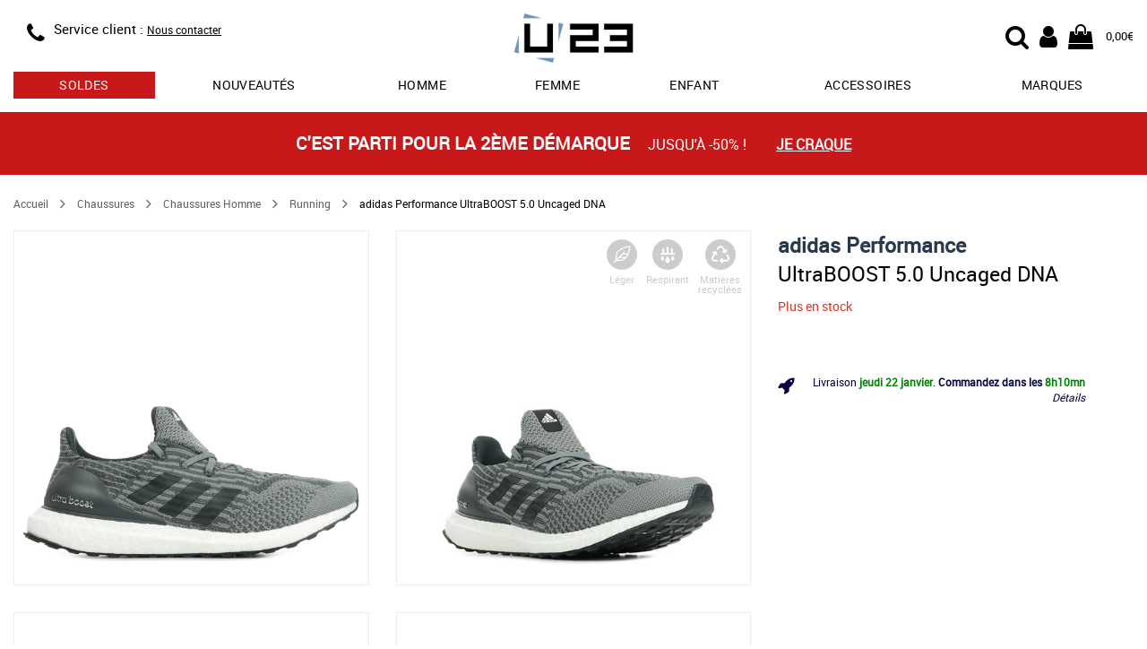

--- FILE ---
content_type: text/html; charset=utf-8
request_url: https://www.usine23.com/ajax/article/shipping_info.php
body_size: 49
content:
{"day":"jeudi 22 janvier","hours":8,"minutes":10}

--- FILE ---
content_type: image/svg+xml
request_url: https://www.usine23.com/img/recycle.svg
body_size: 2259
content:
<?xml version="1.0" encoding="utf-8"?>
<!-- Generator: Adobe Illustrator 16.0.0, SVG Export Plug-In . SVG Version: 6.00 Build 0)  -->
<!DOCTYPE svg PUBLIC "-//W3C//DTD SVG 1.1//EN" "http://www.w3.org/Graphics/SVG/1.1/DTD/svg11.dtd">
<svg version="1.1" id="Calque_1" xmlns="http://www.w3.org/2000/svg" xmlns:xlink="http://www.w3.org/1999/xlink" x="0px" y="0px"
	 width="440.833px" height="438.25px" viewBox="0 0 440.833 438.25" enable-background="new 0 0 440.833 438.25"
	 xml:space="preserve">
<g>
	<path fill="#FFFFFF" d="M428.416,266c32.5,54-4,124.25-71,124c-63.002-0.235-81.5,0.003-81.5,0.003s-1,17.997,0,32.497
		s-15.5,20-23,11s-49-48-54.5-53.5s-6.5-14.5,0-20.5s45.5-47.5,54.5-55.5s24-1.5,24,9.5s-0.949,34.232-0.949,34.232
		s49.449,0.268,81.449,0.768s51.75-36.25,36-62c-17.092-27.944-27-45-30.5-49.5s-2.5-10.5,3.5-14.5c4.283-2.855,12.5-6.02,18-9.5
		c5.411-3.424,10.5-2,14,3S428.416,266,428.416,266z"/>
	<path fill="#FFFFFF" d="M81.916,390.798c-63.025-0.203-103.552-69.69-68.604-126.854c32.863-53.753,41.579-68.562,41.579-68.562
		S39.833,185.161,26.916,178.5c-12.917-6.662-8.21-24.719,3.375-26.467c11.584-1.748,66.449-17.017,74.003-18.869
		c7.555-1.852,16.861,1.167,18.623,9.835c1.761,8.669,15.938,64.326,18.113,76.169c2.175,11.844-9.363,22.081-20.566,15.599
		c-9.521-5.509-28.781-18.56-28.781-18.56s-24.249,42.937-41.266,70.042c-17.017,27.104,2.554,62.255,32.739,62.137
		c32.756-0.129,52.478,0.24,58.14-0.42c5.663-0.659,12.063,3.328,12.373,10.533c0.221,5.143-0.126,13.742-0.001,20.25
		c0.123,6.402-6.91,11.6-13,12C134.575,391.151,81.916,390.798,81.916,390.798z"/>
	<path fill="#FFFFFF" d="M150.916,40c30.75-51.305,108.5-54.25,140.537,0.282c31.914,54.322,38.145,62.166,38.145,62.166
		s15.867-8.554,27.706-16.984c11.84-8.431,25.152,2.762,21.398,13.86c-3.753,11.098-15.313,66.861-17.128,74.424
		c-1.815,7.563-8.966,13.12-17.479,10.715c-8.512-2.407-63.656-15.471-75.18-18.962c-11.523-3.492-14.442-18.175-5.063-23.924
		C273.23,135.827,294.666,123,294.666,123S268.34,81.942,251.62,54.653C241.416,38,202.666,33.75,185.916,61
		c-17.154,27.907-22.493,36.415-24.5,41.75c-2.008,5.335-6.704,7.025-13.25,4c-4.673-2.159-12.408-7.63-18.25-10.5
		c-5.748-2.824-6.684-8.403-4.25-14C128.099,76.651,150.916,40,150.916,40z"/>
</g>
</svg>


--- FILE ---
content_type: image/svg+xml
request_url: https://www.usine23.com/img/respirant.svg
body_size: 1542
content:
<?xml version="1.0" encoding="utf-8"?>
<!-- Generator: Adobe Illustrator 16.0.0, SVG Export Plug-In . SVG Version: 6.00 Build 0)  -->
<!DOCTYPE svg PUBLIC "-//W3C//DTD SVG 1.1//EN" "http://www.w3.org/Graphics/SVG/1.1/DTD/svg11.dtd">
<svg version="1.1" id="Calque_1" xmlns="http://www.w3.org/2000/svg" xmlns:xlink="http://www.w3.org/1999/xlink" x="0px" y="0px"
	 width="460px" height="460px" viewBox="186.5 75.5 460 460" enable-background="new 186.5 75.5 460 460" xml:space="preserve">
<g>
	<polygon fill="#FFFFFF" points="284.858,265.136 284.858,197.627 271.356,197.627 305.111,126.533 340.553,195.94 327.052,195.94 
		327.896,265.136 394.56,265.136 394.56,155.435 381.479,154.591 416.289,87.083 450.572,153.747 436.752,154.591 436.752,265.136 
		505.948,265.136 505.948,195.94 493.29,195.096 526.834,127.166 559.955,197.627 548.141,197.627 547.297,265.136 602.147,265.136 
		602.147,307.328 230.853,307.328 230.853,265.136 	"/>
	<path fill="#FFFFFF" d="M286.547,329.269c0,0,40.505,50.912,40.505,87.761c0,34.036-40.505,40.505-40.505,40.505
		s-40.505-8.156-40.505-43.036C246.042,378.965,286.547,329.269,286.547,329.269z"/>
	<path fill="#FFFFFF" d="M548.141,329.269c0,0,40.505,50.912,40.505,87.761c0,34.036-40.505,40.505-40.505,40.505
		s-40.505-8.156-40.505-43.036C507.636,378.965,548.141,329.269,548.141,329.269z"/>
	<path fill="#FFFFFF" d="M418.188,343.896c0,0,56.849,71.455,56.849,123.174c0,47.77-56.849,56.848-56.849,56.848
		s-56.849-11.448-56.849-60.401C361.339,413.644,418.188,343.896,418.188,343.896z"/>
</g>
</svg>
